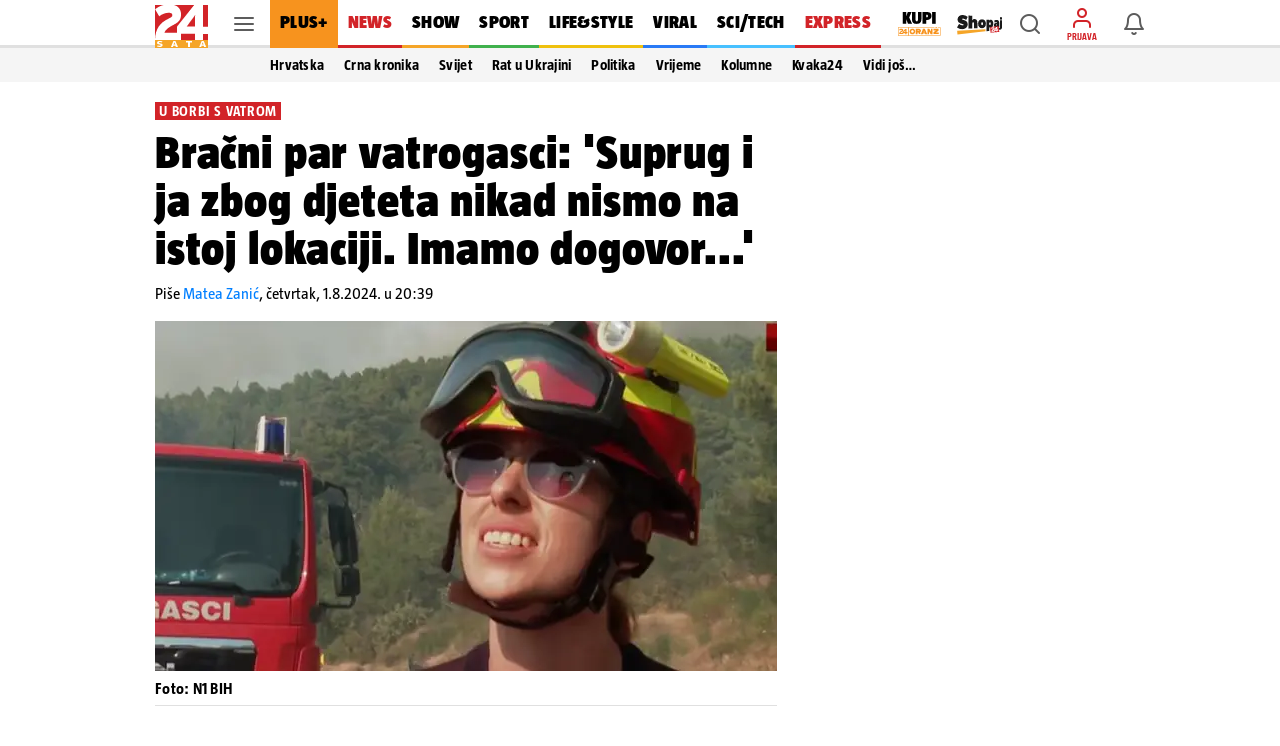

--- FILE ---
content_type: text/html
request_url: https://swcs.24sata.rocks//2026_hosted_creatives/01/Lesnina%20Widget/week01/index.html
body_size: 2065
content:
<!DOCTYPE html>
<html lang="hr">
  <head>
    <meta charset="UTF-8" />
    <meta name="viewport" content="width=device-width, initial-scale=1.0" />
    <title>Lesnina</title>
    <link rel="preconnect" href="https://fonts.googleapis.com" />
    <link rel="preconnect" href="https://fonts.gstatic.com" crossorigin />
    <link
      href="https://fonts.googleapis.com/css2?family=Montserrat:ital,wght@0,100..900;1,100..900&family=Roboto:ital,wght@0,100;0,300;0,400;0,500;0,700;0,900;1,100;1,300;1,400;1,500;1,700;1,900&display=swap"
      rel="stylesheet"
    />
    <link
      rel="stylesheet"
      href="https://cdn.jsdelivr.net/npm/swiper@11/swiper-bundle.min.css"
    />

    <link rel="stylesheet" href="style.css?v=02012025">
  </head>
  <body>
    <div class="widget">
      <div class="header">
        <div class="logohead"><img src="img/lesnina_logo.svg" alt="" class="logo" /> <p>XXXL prilika!</p></div>
        <div class="strelice">
            <div class="swiper-button-next">
                <img src="img/lijeva.svg" alt="">
            </div>
    <div class="swiper-button-prev">
        <img src="img/desna.svg" alt="">
    </div>
        </div>
      </div>
      <div class="widgetbody">
        <div class="swiper mySwiper">
          <div class="swiper-wrapper">

            <div class="swiper-slide">
            <a class="product" href="https://www.xxxlesnina.hr/p/ti-me-tv-fotelja-tekstil-crna-002694000301?utm_source=24sata-hr&utm_medium=dirbuy_display&utm_campaign=so-m016b&utm_content=xxxlesnina-hr_cv_display_widget&utm_term=tv+fotelja+parker" target="_blank">
              <img src="img/1_TV FOTELJA PARKER.jpg" alt="" class="productimg">
              <p class="prodman">30%</p>
              <p class="prodtitle">TV FOTELJA PARKER</p>
              <p class="prodtags"></p>
              <p class="prodoldprice">€ 269,00</p>
              <p class="prodprice">€ 189,00</p>
          </a>
        </div>

          <div class="swiper-slide">
              <a class="product" href="https://www.xxxlesnina.hr/p/hom-in-sjedeca-garnitura-tekstil-siva-001954000109?utm_source=24sata-hr&utm_medium=dirbuy_display&utm_campaign=so-m016b&utm_content=xxxlesnina-hr_cv_display_widget&utm_term=sjedeca+garnitura+fabio" target="_blank">
                  <img src="img/2_SJEDEĆA GARNITURA FABIO.jpg" alt="" class="productimg">
                  <p class="prodman">29%</p>
                  <p class="prodtitle">SJEDEĆA GARNITURA FABIO</p>
                  <p class="prodtags"></p>
                  <p class="prodoldprice">€ 1.399,00</p>
                  <p class="prodprice">€ 999,00</p>
              </a>
          </div>

        <div class="swiper-slide">
          <a class="product" href="https://www.xxxlesnina.hr/p/sjedeca-garnitura-tekstil-siva-00230701618Z?utm_source=24sata-hr&utm_medium=dirbuy_display&utm_campaign=so-m016b&utm_content=xxxlesnina-hr_cv_display_widget&utm_term=sjedeca+garnitura+imperia" target="_blank">
              <img src="img/3_SJEDEĆA GARNITURA IMPERIA.jpg" alt="" class="productimg">
              <p class="prodman">32%</p>
              <p class="prodtitle">SJEDEĆA GARNITURA IMPERIA</p>
              <p class="prodtags"></p>
              <p class="prodoldprice">€ 2.199,00</p>
              <p class="prodprice">€ 1.490,00</p>
          </a>
      </div>

          <div class="swiper-slide">
        <a class="product" href="https://www.xxxlesnina.hr/p/trosjed-na-razvlacenje-tekstil-tamno-plava-002300022601?utm_source=24sata-hr&utm_medium=dirbuy_display&utm_campaign=so-m016b&utm_content=xxxlesnina-hr_cv_display_widget&utm_term=trosjed+na+razvlacenje+italia" target="_blank">
            <img src="img/4_TROSJED NA RAZVLAČENJE ITALIA.jpg" alt="" class="productimg">
            <p class="prodman">22%</p>
            <p class="prodtitle">TROSJED NA RAZVLAČENJE ITALIA</p>
            <p class="prodtags"></p>
            <p class="prodoldprice">€ 899,00</p>
            <p class="prodprice">€ 699,00</p>
        </a>
      </div>

            <div class="swiper-slide">
             <a class="product" href="https://www.xxxlesnina.hr/p/ti-me-regal-za-dnevni-boravak-crna-hrast-artisan-000778006401?utm_source=24sata-hr&utm_medium=dirbuy_display&utm_campaign=so-m016b&utm_content=xxxlesnina-hr_cv_display_widget&utm_term=regal+za+dnevni+boravak+marcus+ii" target="_blank">
                <img src="img/5_REGAL ZA DNEVNI BORAVAK MARCUS II.jpg" alt="" class="productimg">
                <p class="prodman">33%</p>
                <p class="prodtitle">REGAL ZA DNEVNI BORAVAK MARCUS II</p>
                <p class="prodtags"></p>
                <p class="prodoldprice">€ 449,00</p>
                <p class="prodprice">€ 299,00</p>
              </a>
            </div>

        <div class="swiper-slide">
          <a class="product" href="https://www.xxxlesnina.hr/p/box-krevet-180-200-cm-siva-001464002602?utm_source=24sata-hr&utm_medium=dirbuy_display&utm_campaign=so-m016b&utm_content=xxxlesnina-hr_cv_display_widget&utm_term=box+krevet+helena+180x200+cm" target="_blank">
              <img src="img/6_BOX KREVET HELENA 180x200 cm.jpg" alt="" class="productimg">
              <p class="prodman">29%</p>
              <p class="prodtitle">BOX KREVET HELENA 180x200 cm</p>
              <p class="prodtags"></p>
              <p class="prodoldprice">€ 1.699,00</p>
              <p class="prodprice">€ 1.199,00</p>
          </a>
       </div>

        <div class="swiper-slide">
              <a class="product" href="https://www.xxxlesnina.hr/p/hom-in-ormar-za-odjecu-bijela-002522044409?utm_source=24sata-hr&utm_medium=dirbuy_display&utm_campaign=so-m016b&utm_content=xxxlesnina-hr_cv_display_widget&utm_term=ormar+za+odjecu+arnis" target="_blank">
                  <img src="img/7_ORMAR ZA ODJEĆU ARNIS.jpg" alt="" class="productimg">
                  <p class="prodman">20%</p>
                  <p class="prodtitle">ORMAR ZA ODJEĆU ARNIS</p>
                  <p class="prodtags"></p>
                  <p class="prodoldprice">€ 499,00</p>
                  <p class="prodprice">€ 399,00</p>
              </a>
          </div>
           
            <div class="swiper-slide">
              <a class="product" href="https://www.xxxlesnina.hr/s/?s=18840057&utm_source=24sata-hr&utm_medium=dirbuy_display&utm_campaign=so-m016b&utm_content=xxxlesnina-hr_cv_display_widget&utm_term=okretna+stolica+za+mlade+josh" target="_blank">
                  <img src="img/8_OKRETNA STOLICA ZA MLADE JOSH.jpg" alt="" class="productimg">
                  <p class="prodman">28%</p>
                  <p class="prodtitle">OKRETNA STOLICA ZA MLADE JOSH</p>
                  <p class="prodtags"></p>
                  <p class="prodoldprice">€ 69,90</p>
                  <p class="prodprice">€ 49,99</p>
              </a>
            </div>

            <div class="swiper-slide">
              <a class="product" href="https://www.xxxlesnina.hr/p/ti-me-stolica-siva-metal-tekstil-000055006602?utm_source=24sata-hr&utm_medium=dirbuy_display&utm_campaign=so-m016b&utm_content=xxxlesnina-hr_cv_display_widget&utm_term=stolica+monna" target="_blank">
                  <img src="img/9_STOLICA MONNA.jpg" alt="" class="productimg">
                  <p class="prodman">29%</p>
                  <p class="prodtitle">STOLICA MONNA</p>
                  <p class="prodtags"></p>
                  <p class="prodoldprice">€ 49,00</p>
                  <p class="prodprice">€ 35,00</p>
              </a>
          </div>

          <div class="swiper-slide">
            <a class="product" href="https://www.xxxlesnina.hr/p/carryhome-stolica-taupe-boje-kroma-metal-tekstil-002727026502?utm_source=24sata-hr&utm_medium=dirbuy_display&utm_campaign=so-m016b&utm_content=xxxlesnina-hr_cv_display_widget&utm_term=stolica+dominik" target="_blank">
                <img src="img/10_STOLICA DOMINIK.jpg" alt="" class="productimg">
                <p class="prodman">51%</p>
                <p class="prodtitle">STOLICA DOMINIK</p>
                <p class="prodtags"></p>
                <p class="prodoldprice">€ 99,00</p>
                <p class="prodprice">€ 49,00</p>
            </a>
        </div>

        <div class="swiper-slide">
            <a class="product" href="https://www.xxxlesnina.hr/p/carryhome-pisaci-stol-bijela-metal-drvni-materijal-000788004501?utm_source=24sata-hr&utm_medium=dirbuy_display&utm_campaign=so-m016b&utm_content=xxxlesnina-hr_cv_display_widget&utm_term=pisaci+stol+kento" target="_blank">
                <img src="img/11_PISAĆI STOL KENTO.jpg" alt="" class="productimg">
                <p class="prodman">40%</p>
                <p class="prodtitle">PISAĆI STOL KENTO</p>
                <p class="prodtags"></p>
                <p class="prodoldprice">€ 199,00</p>
                <p class="prodprice">€ 119,00</p>
            </a>
        </div>

        <div class="swiper-slide">
          <a class="product" href="https://www.xxxlesnina.hr/p/novel-stolica-okretna-crna-plastika-tekstil-000788000301?utm_source=24sata-hr&utm_medium=dirbuy_display&utm_campaign=so-m016b&utm_content=xxxlesnina-hr_cv_display_widget&utm_term=okretna+stolica+ryan" target="_blank">
              <img src="img/12_OKRETNA STOLICA RYAN.jpg" alt="" class="productimg">
              <p class="prodman">35%</p>
              <p class="prodtitle">OKRETNA STOLICA RYAN</p>
              <p class="prodtags"></p>
              <p class="prodoldprice">€ 199,00</p>
              <p class="prodprice">€ 129,00</p>
          </a>
      </div>

        </div>
      </div>
    </div>
    <script src="https://cdn.jsdelivr.net/npm/swiper@11/swiper-bundle.min.js"></script>

    <script src="app.js?v=02012025"></script>
  </body>
</html>


--- FILE ---
content_type: text/css
request_url: https://www.24sata.hr/static/style/thread_teaser.css?bust=bb1b3f85
body_size: 488
content:
.thread_teaser{position:relative;padding:0 16px 28px;background-color:#fff;margin:6px 0 16px}.is-gallery .thread_teaser{padding:0 0 28px}@media screen and (min-width:1024px){.is-gallery .thread_teaser{padding:0 16px 28px}}.thread_teaser__body{padding:16px 0 22px;background:#fff}.thread_teaser__body--has_border{position:relative}.thread_teaser__header{position:relative;z-index:2;margin:0 -16px;padding:14px 16px 11px;background:#f5f5f5;box-shadow:0 1px 0 0 rgba(0,0,0,0.16)}@media screen and (min-width:1680px){.thread_teaser__header{padding:15px 16px 14px}
}@media screen and (min-width:1024px){.has-subnav .section--article .thread_teaser__header.is-sticky{top:84px}.has-collapsed-navigation .section--article .thread_teaser__header.is-sticky{top:50px}}@media screen and (min-width:1680px){.has-subnav .section--article .thread_teaser__header.is-sticky{top:92px}.has-collapsed-navigation .section--article .thread_teaser__header.is-sticky{top:58px}}.thread_teaser__title{font:normal 400 100% "TazBlack",sans-serif;font-size:1.3125rem;line-height:1.375rem;color:#007fff;letter-spacing:.02375rem}
@media screen and (min-width:1680px){.thread_teaser__title{font-size:1.765rem;line-height:1.875rem;letter-spacing:.0325rem}}.thread_teaser__count{color:#000}.thread_teaser .btn__fake_input{display:block;box-sizing:border-box;width:100%;max-height:36px;margin-bottom:16px;padding:8px 13px;border:1px solid rgba(0,0,0,0.12);border-radius:2px;font:normal 400 100% "LabGrotesque",sans-serif;font-size:.875rem;line-height:1.25rem;text-align:left;color:rgba(0,0,0,0.38);letter-spacing:normal;background-color:rgba(0,0,0,0.06)}
@media screen and (min-width:1680px){.thread_teaser .btn__fake_input{padding:7px 13px;max-height:40px;font-size:1.08125rem;line-height:1.5rem}}

--- FILE ---
content_type: text/css
request_url: https://www.24sata.hr/static/style/inputs.css?bust=4abaae1c
body_size: 1651
content:
.input__row{position:relative;display:flex;flex-direction:column;padding:0 0 24px}.input__wrap{position:relative;font-size:0}.input__row.is-checkbox .input__wrap{position:relative;box-sizing:border-box;padding:3px 0 0 29px}.input__label{position:absolute;top:0;left:13px;z-index:2;height:56px;font:normal 400 100% "LabGrotesque",sans-serif;font-size:.875rem;line-height:3.5rem;color:rgba(0,0,0,0.38);text-transform:uppercase;pointer-events:none;transition:all .25s}.input__field:focus+.input__label,.input__field.is-active+.input__label{color:#007fff}
.input__field:focus+.input__label,.input__field.is-active+.input__label,.input__field.has-value+.input__label{top:12px;height:14px;font-size:.6875rem;line-height:.875rem}.input__field.has-error+.input__label{color:#ef5350 !important}.input__checkbox_label{font:normal 400 100% "LabGrotesque",sans-serif;font-size:.875rem;line-height:1.25rem;color:#000}.input__checkbox_label:hover{cursor:pointer}.input__checkbox_link{font:normal 400 100% "LabGrotesque",sans-serif;font-size:.875rem;line-height:1.25rem;color:#007fff}
.input__checkbox_link:hover{color:#007fff;text-decoration:underline}.input__field{position:relative;z-index:1;width:100%;height:56px;padding:19px 37px 0 13px;border:1px solid rgba(0,0,0,0.12);border-radius:2px;outline:0;box-shadow:none;font:normal 400 100% "LabGrotesqueBold",sans-serif;font-size:1rem;line-height:1.25rem;color:#000;background-color:rgba(0,0,0,0.06);transition:border-color .25s}.input__field[name*=password]{background-image:none !important}.input__field::-webkit-outer-spin-button,.input__field::-webkit-inner-spin-button{-webkit-appearance:none;margin:0}
.input__field[type=number]{-moz-appearance:textfield}.input__field ::-webkit-datetime-edit-year-field:not([aria-valuenow]),.input__field ::-webkit-datetime-edit-month-field:not([aria-valuenow]),.input__field ::-webkit-datetime-edit-day-field:not([aria-valuenow]){color:transparent}.input__field:focus::-webkit-datetime-edit{color:transparent !important}.input__field:-webkit-autofill,.input__field:-webkit-autofill:hover,.input__field:-webkit-autofill:focus,.input__field:-internal-autofill-selected{-webkit-box-shadow:none;font:normal 400 100% "LabGrotesqueBold",sans-serif;font-size:1rem;line-height:1.25rem;color:#000 !important;background-color:transparent !important;background-image:none !important;-webkit-text-fill-color:#000}
.input__field:focus{border-color:#007fff}.input__field.has-error{border:1px solid #ef5350}.input__field.is-fake{display:block;padding-top:27px}.input__fake_checkbox{position:absolute;top:0;left:-3px;width:24px;height:24px;background:url("/static/img/checkbox/checkbox-unchecked.svg")}.input__checkbox:checked+.input__wrap .input__fake_checkbox{background:url("/static/img/checkbox/checkbox-checked.svg")}.input__icons{position:absolute;top:0;right:0;z-index:2;display:flex;align-items:center;justify-content:flex-start;width:36px;height:56px}.input__icons span{width:24px;height:24px}
.input__icons .icon{font-size:1.5rem}.input__error{position:absolute;bottom:8px;left:0;display:none;overflow:hidden;width:100%;height:16px;padding:0 14px;font:normal 400 100% "LabGrotesque",sans-serif;font-size:.6875rem;line-height:1rem;color:#ef5350}.input__error:not(:empty){display:block}.input__row.is-checkbox .input__error{padding:0 13px 0 28px}.textarea__wrap{position:relative;padding:27px 0 10px 0;border:1px solid rgba(0,0,0,0.12);border-radius:2px;font-size:0;background-color:rgba(0,0,0,0.06)}
.textarea__wrap.hover{border-color:#007fff}.textarea__wrap.has-error{border:1px solid #ef5350}.textarea__label{position:absolute;top:0;left:13px;z-index:2;height:56px;font:normal 400 100% "LabGrotesque",sans-serif;font-size:.875rem;line-height:3.5rem;color:rgba(0,0,0,0.38);text-transform:uppercase;pointer-events:none;transition:all .25s}.textarea__field:focus ~ .textarea__label{color:#007fff}.textarea__field:focus ~ .textarea__label,.textarea__field.has-value ~ .textarea__label{top:12px;height:14px;font-size:.6875rem;line-height:.875rem}
.textarea__field.has-error+.textarea__label{color:#ef5350 !important}.textarea__field{position:relative;z-index:1;width:100%;min-height:157px;padding:0 13px;border:0;outline:0;box-shadow:none;font:normal 400 100% "LabGrotesqueBold",sans-serif;font-size:1rem;line-height:1.25rem;color:#000;background-color:transparent;resize:vertical;transition:border-color .25s}@media screen and (min-width:1024px){.textarea__field{padding:0 16px 0 13px}}.textarea__field:-webkit-autofill,.textarea__field:-webkit-autofill:hover,.textarea__field:-webkit-autofill:focus,.textarea__field:-internal-autofill-selected{-webkit-box-shadow:none;font:normal 400 100% "LabGrotesqueBold",sans-serif;font-size:1rem;line-height:1.25rem;color:#000 !important;background-color:transparent !important;background-image:none !important;-webkit-text-fill-color:#000}
.textarea__field.is-fake{display:block;padding-top:27px}.textarea__error{position:absolute;bottom:8px;left:0;display:none;overflow:hidden;width:100%;height:16px;padding:0 13px;font:normal 400 100% "LabGrotesque",sans-serif;font-size:.6875rem;line-height:1rem;color:#ef5350}.textarea__error:not(:empty){display:block}.file__wrap{position:relative;font-size:0}.file__label{position:relative;z-index:1;display:block;width:100%;height:40px;border-radius:3px;box-shadow:0 0 0 0 rgba(0,127,255,0.34),0 0 0 0 rgba(0,127,255,0.21),0 0 0 2px #007fff inset;font:normal 400 100% "LabGrotesqueBold",sans-serif;font-size:.875rem;line-height:2.5rem;text-align:center;color:#007fff;background-color:#edf5ff;user-select:none;transition:all .25s}
.file__label.zoom{z-index:3}@media screen and (min-width:1024px){.input__field:hover+.file__label{box-shadow:0 1px 2px 0 rgba(0,127,255,0.34),0 1px 3px 1px rgba(0,127,255,0.21),0 0 0 2px #007fff inset}}.input__field:focus+.file__label{color:#007fff}.input__field:focus+.file__label,.input__field.has-value+.file__label{top:12px;height:14px;font-size:.6875rem;line-height:.875rem}.input__field.has-error+.file__label{color:#ef5350 !important}.file__field{position:absolute;top:0;left:0;z-index:2;opacity:0;width:100%;height:40px;padding:0;outline:0;box-shadow:none;font:normal 400 100% "LabGrotesqueBold",sans-serif;font-size:1rem;line-height:1.25rem;color:#000;transition:border-color .25s;cursor:pointer}
.file__field:focus{border-color:#007fff}.file__field.has-error{border:1px solid #ef5350}.file__field_wrap{padding-bottom:24px}.file__preview_wrapper{display:flex;flex-direction:row;flex-wrap:wrap;justify-content:flex-start;align-content:flex-start;align-items:center;margin:16px -8px -8px}.file__preview_item{position:relative;display:flex;width:72px;height:72px;margin:8px;background:#000;order:0;flex:0 1 auto;align-self:auto}.file__preview_item.is-video{font-size:1.375rem}.file__preview_item.is-video::before{position:absolute;top:50%;left:50%;z-index:2;margin:-12px 0 0 -11px;color:#fff}
.file__preview_item.is-video::after{content:"";position:absolute;top:50%;left:50%;display:block;width:20px;height:20px;border-radius:50%;box-shadow:0 0 0 1px #fff;background-color:#000;transform:translate(-50%,-50%)}.file__preview_item img,.file__preview_item video{align-items:center}.file__preview_image_wrapper{object-fit:cover;overflow:hidden;align-items:center;display:flex;width:100%;height:100%}.file__preview_image_wrapper img{margin:0 auto}.file__preview_item_remove{position:absolute;top:-7px;right:-7px;margin:0;padding:0;border:0;background:0}
.file__preview_item_remove .icon{width:22px;height:22px;border-radius:50%;font-size:1.5rem;background-color:#fff}input[type=date]{-webkit-appearance:none}input[type=date]::-webkit-inner-spin-button,input[type=date]::-webkit-clear-button,input[type=date]::-webkit-calendar-picker-indicator{-webkit-appearance:none;display:none}

--- FILE ---
content_type: text/javascript; charset=utf-8
request_url: https://adxbid.info/24sata_hr.js
body_size: 8156
content:
const a0_0x561798=a0_0x8bad;(function(_0x584dd,_0xb1b934){const _0x1dd975=a0_0x8bad,_0xc2e5f4=_0x584dd();while(!![]){try{const _0x595fb0=parseInt(_0x1dd975(0x1f7))/0x1*(parseInt(_0x1dd975(0x1ec))/0x2)+-parseInt(_0x1dd975(0x219))/0x3+parseInt(_0x1dd975(0x1fc))/0x4*(-parseInt(_0x1dd975(0x220))/0x5)+-parseInt(_0x1dd975(0x1e5))/0x6+-parseInt(_0x1dd975(0x208))/0x7+parseInt(_0x1dd975(0x22b))/0x8*(parseInt(_0x1dd975(0x1ca))/0x9)+parseInt(_0x1dd975(0x205))/0xa*(parseInt(_0x1dd975(0x1fb))/0xb);if(_0x595fb0===_0xb1b934)break;else _0xc2e5f4['push'](_0xc2e5f4['shift']());}catch(_0x53d415){_0xc2e5f4['push'](_0xc2e5f4['shift']());}}}(a0_0x457e,0x75587));var reqCountry=reqCountry||'XX';function pbjsGetTimezoneGeo(){const _0x491a8b=a0_0x8bad;let _0x28f5ff=Intl[_0x491a8b(0x1eb)]()[_0x491a8b(0x1fd)]()[_0x491a8b(0x1f8)];return''!==_0x28f5ff&&_0x28f5ff?{'Africa/Abidjan':{'u':0x0,'c':['CI','BF','GH','GM','GN','ML','MR','SH','SL','SN','TG']},'Africa/Accra':{'a':_0x491a8b(0x213),'c':['GH'],'r':0x1},'Africa/Addis_Ababa':{'a':_0x491a8b(0x216),'c':['ET'],'r':0x1},'Africa/Algiers':{'u':0x3c,'c':['DZ']},'Africa/Asmara':{'a':_0x491a8b(0x216),'c':['ER'],'r':0x1},'Africa/Asmera':{'a':'Africa/Nairobi','c':['ER'],'r':0x1},'Africa/Bamako':{'a':_0x491a8b(0x213),'c':['ML'],'r':0x1},'Africa/Bangui':{'a':_0x491a8b(0x1e0),'c':['CF'],'r':0x1},'Africa/Banjul':{'a':'Africa/Abidjan','c':['GM'],'r':0x1},'Africa/Bissau':{'u':0x0,'c':['GW']},'Africa/Blantyre':{'a':'Africa/Maputo','c':['MW'],'r':0x1},'Africa/Brazzaville':{'a':'Africa/Lagos','c':['CG'],'r':0x1},'Africa/Bujumbura':{'a':_0x491a8b(0x20c),'c':['BI'],'r':0x1},'Africa/Cairo':{'u':0x78,'c':['EG']},'Africa/Casablanca':{'u':0x3c,'d':0x0,'c':['MA']},'Africa/Ceuta':{'u':0x3c,'d':0x78,'c':['ES']},'Africa/Conakry':{'a':_0x491a8b(0x213),'c':['GN'],'r':0x1},'Africa/Dakar':{'a':_0x491a8b(0x213),'c':['SN'],'r':0x1},'Africa/Dar_es_Salaam':{'a':_0x491a8b(0x216),'c':['TZ'],'r':0x1},'Africa/Djibouti':{'a':_0x491a8b(0x216),'c':['DJ'],'r':0x1},'Africa/Douala':{'a':'Africa/Lagos','c':['CM'],'r':0x1},'Africa/El_Aaiun':{'u':0x3c,'d':0x0,'c':['EH']},'Africa/Freetown':{'a':_0x491a8b(0x213),'c':['SL'],'r':0x1},'Africa/Gaborone':{'a':_0x491a8b(0x20c),'c':['BW'],'r':0x1},'Africa/Harare':{'a':_0x491a8b(0x20c),'c':['ZW'],'r':0x1},'Africa/Johannesburg':{'u':0x78,'c':['ZA','LS','SZ']},'Africa/Juba':{'u':0x78,'c':['SS']},'Africa/Kampala':{'a':_0x491a8b(0x216),'c':['UG'],'r':0x1},'Africa/Khartoum':{'u':0x78,'c':['SD']},'Africa/Kigali':{'a':_0x491a8b(0x20c),'c':['RW'],'r':0x1},'Africa/Kinshasa':{'a':'Africa/Lagos','c':['CD'],'r':0x1},'Africa/Lagos':{'u':0x3c,'c':['NG','AO','BJ','CD','CF','CG','CM','GA','GQ','NE']},'Africa/Libreville':{'a':'Africa/Lagos','c':['GA'],'r':0x1},'Africa/Lome':{'a':_0x491a8b(0x213),'c':['TG'],'r':0x1},'Africa/Luanda':{'a':_0x491a8b(0x1e0),'c':['AO'],'r':0x1},'Africa/Lubumbashi':{'a':_0x491a8b(0x20c),'c':['CD'],'r':0x1},'Africa/Lusaka':{'a':_0x491a8b(0x20c),'c':['ZM'],'r':0x1},'Africa/Malabo':{'a':'Africa/Lagos','c':['GQ'],'r':0x1},'Africa/Maputo':{'u':0x78,'c':['MZ','BI','BW','CD','MW','RW','ZM','ZW']},'Africa/Maseru':{'a':'Africa/Johannesburg','c':['LS'],'r':0x1},'Africa/Mbabane':{'a':'Africa/Johannesburg','c':['SZ'],'r':0x1},'Africa/Mogadishu':{'a':_0x491a8b(0x216),'c':['SO'],'r':0x1},'Africa/Monrovia':{'u':0x0,'c':['LR']},'Africa/Nairobi':{'u':0xb4,'c':['KE','DJ','ER','ET','KM','MG','SO','TZ','UG','YT']},'Africa/Ndjamena':{'u':0x3c,'c':['TD']},'Africa/Niamey':{'a':'Africa/Lagos','c':['NE'],'r':0x1},'Africa/Nouakchott':{'a':_0x491a8b(0x213),'c':['MR'],'r':0x1},'Africa/Ouagadougou':{'a':_0x491a8b(0x213),'c':['BF'],'r':0x1},'Africa/Porto-Novo':{'a':_0x491a8b(0x1e0),'c':['BJ'],'r':0x1},'Africa/Sao_Tome':{'u':0x0,'c':['ST']},'Africa/Timbuktu':{'a':'Africa/Abidjan','c':['ML'],'r':0x1},'Africa/Tripoli':{'u':0x78,'c':['LY']},'Africa/Tunis':{'u':0x3c,'c':['TN']},'Africa/Windhoek':{'u':0x78,'c':['NA']},'America/Adak':{'u':-0x258,'d':-0x21c,'c':['US']},'America/Anchorage':{'u':-0x21c,'d':-0x1e0,'c':['US']},'America/Anguilla':{'a':_0x491a8b(0x1f1),'c':['AI'],'r':0x1},'America/Antigua':{'a':'America/Puerto_Rico','c':['AG'],'r':0x1},'America/Araguaina':{'u':-0xb4,'c':['BR']},'America/Argentina/Buenos_Aires':{'u':-0xb4,'c':['AR']},'America/Argentina/Catamarca':{'u':-0xb4,'c':['AR']},'America/Argentina/ComodRivadavia':{'a':_0x491a8b(0x22d),'r':0x1},'America/Argentina/Cordoba':{'u':-0xb4,'c':['AR']},'America/Argentina/Jujuy':{'u':-0xb4,'c':['AR']},'America/Argentina/La_Rioja':{'u':-0xb4,'c':['AR']},'America/Argentina/Mendoza':{'u':-0xb4,'c':['AR']},'America/Argentina/Rio_Gallegos':{'u':-0xb4,'c':['AR']},'America/Argentina/Salta':{'u':-0xb4,'c':['AR']},'America/Argentina/San_Juan':{'u':-0xb4,'c':['AR']},'America/Argentina/San_Luis':{'u':-0xb4,'c':['AR']},'America/Argentina/Tucuman':{'u':-0xb4,'c':['AR']},'America/Argentina/Ushuaia':{'u':-0xb4,'c':['AR']},'America/Aruba':{'a':_0x491a8b(0x1f1),'c':['AW'],'r':0x1},'America/Asuncion':{'u':-0xf0,'d':-0xb4,'c':['PY']},'America/Atikokan':{'a':_0x491a8b(0x1ee),'c':['CA'],'r':0x1},'America/Atka':{'a':_0x491a8b(0x1e9),'r':0x1},'America/Bahia':{'u':-0xb4,'c':['BR']},'America/Bahia_Banderas':{'u':-0x168,'d':-0x12c,'c':['MX']},'America/Barbados':{'u':-0xf0,'c':['BB']},'America/Belem':{'u':-0xb4,'c':['BR']},'America/Belize':{'u':-0x168,'c':['BZ']},'America/Blanc-Sablon':{'a':_0x491a8b(0x1f1),'c':['CA'],'r':0x1},'America/Boa_Vista':{'u':-0xf0,'c':['BR']},'America/Bogota':{'u':-0x12c,'c':['CO']},'America/Boise':{'u':-0x1a4,'d':-0x168,'c':['US']},'America/Buenos_Aires':{'a':_0x491a8b(0x230),'r':0x1},'America/Cambridge_Bay':{'u':-0x1a4,'d':-0x168,'c':['CA']},'America/Campo_Grande':{'u':-0xf0,'c':['BR']},'America/Cancun':{'u':-0x12c,'c':['MX']},'America/Caracas':{'u':-0xf0,'c':['VE']},'America/Catamarca':{'a':_0x491a8b(0x22d),'r':0x1},'America/Cayenne':{'u':-0xb4,'c':['GF']},'America/Cayman':{'a':'America/Panama','c':['KY'],'r':0x1},'America/Chicago':{'u':-0x168,'d':-0x12c,'c':['US']},'America/Chihuahua':{'u':-0x1a4,'d':-0x168,'c':['MX']},'America/Coral_Harbour':{'a':_0x491a8b(0x1ee),'c':['CA'],'r':0x1},'America/Cordoba':{'a':_0x491a8b(0x21e),'r':0x1},'America/Costa_Rica':{'u':-0x168,'c':['CR']},'America/Creston':{'a':_0x491a8b(0x1f2),'c':['CA'],'r':0x1},'America/Cuiaba':{'u':-0xf0,'c':['BR']},'America/Curacao':{'a':_0x491a8b(0x1f1),'c':['CW'],'r':0x1},'America/Danmarkshavn':{'u':0x0,'c':['GL']},'America/Dawson':{'u':-0x1a4,'c':['CA']},'America/Dawson_Creek':{'u':-0x1a4,'c':['CA']},'America/Denver':{'u':-0x1a4,'d':-0x168,'c':['US']},'America/Detroit':{'u':-0x12c,'d':-0xf0,'c':['US']},'America/Dominica':{'a':_0x491a8b(0x1f1),'c':['DM'],'r':0x1},'America/Edmonton':{'u':-0x1a4,'d':-0x168,'c':['CA']},'America/Eirunepe':{'u':-0x12c,'c':['BR']},'America/El_Salvador':{'u':-0x168,'c':['SV']},'America/Ensenada':{'a':'America/Tijuana','r':0x1},'America/Fort_Nelson':{'u':-0x1a4,'c':['CA']},'America/Fort_Wayne':{'a':_0x491a8b(0x228),'r':0x1},'America/Fortaleza':{'u':-0xb4,'c':['BR']},'America/Glace_Bay':{'u':-0xf0,'d':-0xb4,'c':['CA']},'America/Godthab':{'a':'America/Nuuk','r':0x1},'America/Goose_Bay':{'u':-0xf0,'d':-0xb4,'c':['CA']},'America/Grand_Turk':{'u':-0x12c,'d':-0xf0,'c':['TC']},'America/Grenada':{'a':_0x491a8b(0x1f1),'c':['GD'],'r':0x1},'America/Guadeloupe':{'a':_0x491a8b(0x1f1),'c':['GP'],'r':0x1},'America/Guatemala':{'u':-0x168,'c':['GT']},'America/Guayaquil':{'u':-0x12c,'c':['EC']},'America/Guyana':{'u':-0xf0,'c':['GY']},'America/Halifax':{'u':-0xf0,'d':-0xb4,'c':['CA']},'America/Havana':{'u':-0x12c,'d':-0xf0,'c':['CU']},'America/Hermosillo':{'u':-0x1a4,'c':['MX']},'America/Indiana/Indianapolis':{'u':-0x12c,'d':-0xf0,'c':['US']},'America/Indiana/Knox':{'u':-0x168,'d':-0x12c,'c':['US']},'America/Indiana/Marengo':{'u':-0x12c,'d':-0xf0,'c':['US']},'America/Indiana/Petersburg':{'u':-0x12c,'d':-0xf0,'c':['US']},'America/Indiana/Tell_City':{'u':-0x168,'d':-0x12c,'c':['US']},'America/Indiana/Vevay':{'u':-0x12c,'d':-0xf0,'c':['US']},'America/Indiana/Vincennes':{'u':-0x12c,'d':-0xf0,'c':['US']},'America/Indiana/Winamac':{'u':-0x12c,'d':-0xf0,'c':['US']},'America/Indianapolis':{'a':'America/Indiana/Indianapolis','r':0x1},'America/Inuvik':{'u':-0x1a4,'d':-0x168,'c':['CA']},'America/Iqaluit':{'u':-0x12c,'d':-0xf0,'c':['CA']},'America/Jamaica':{'u':-0x12c,'c':['JM']},'America/Jujuy':{'a':'America/Argentina/Jujuy','r':0x1},'America/Juneau':{'u':-0x21c,'d':-0x1e0,'c':['US']},'America/Kentucky/Louisville':{'u':-0x12c,'d':-0xf0,'c':['US']},'America/Kentucky/Monticello':{'u':-0x12c,'d':-0xf0,'c':['US']},'America/Knox_IN':{'a':_0x491a8b(0x210),'r':0x1},'America/Kralendijk':{'a':_0x491a8b(0x1f1),'c':['BQ'],'r':0x1},'America/La_Paz':{'u':-0xf0,'c':['BO']},'America/Lima':{'u':-0x12c,'c':['PE']},'America/Los_Angeles':{'u':-0x1e0,'d':-0x1a4,'c':['US']},'America/Louisville':{'a':_0x491a8b(0x1cd),'r':0x1},'America/Lower_Princes':{'a':'America/Puerto_Rico','c':['SX'],'r':0x1},'America/Maceio':{'u':-0xb4,'c':['BR']},'America/Managua':{'u':-0x168,'c':['NI']},'America/Manaus':{'u':-0xf0,'c':['BR']},'America/Marigot':{'a':_0x491a8b(0x1f1),'c':['MF'],'r':0x1},'America/Martinique':{'u':-0xf0,'c':['MQ']},'America/Matamoros':{'u':-0x168,'d':-0x12c,'c':['MX']},'America/Mazatlan':{'u':-0x1a4,'d':-0x168,'c':['MX']},'America/Mendoza':{'a':_0x491a8b(0x204),'r':0x1},'America/Menominee':{'u':-0x168,'d':-0x12c,'c':['US']},'America/Merida':{'u':-0x168,'d':-0x12c,'c':['MX']},'America/Metlakatla':{'u':-0x21c,'d':-0x1e0,'c':['US']},'America/Mexico_City':{'u':-0x168,'d':-0x12c,'c':['MX']},'America/Miquelon':{'u':-0xb4,'d':-0x78,'c':['PM']},'America/Moncton':{'u':-0xf0,'d':-0xb4,'c':['CA']},'America/Monterrey':{'u':-0x168,'d':-0x12c,'c':['MX']},'America/Montevideo':{'u':-0xb4,'c':['UY']},'America/Montreal':{'a':_0x491a8b(0x20a),'c':['CA'],'r':0x1},'America/Montserrat':{'a':_0x491a8b(0x1f1),'c':['MS'],'r':0x1},'America/Nassau':{'a':_0x491a8b(0x20a),'c':['BS'],'r':0x1},'America/New_York':{'u':-0x12c,'d':-0xf0,'c':['US']},'America/Nipigon':{'u':-0x12c,'d':-0xf0,'c':['CA']},'America/Nome':{'u':-0x21c,'d':-0x1e0,'c':['US']},'America/Noronha':{'u':-0x78,'c':['BR']},'America/North_Dakota/Beulah':{'u':-0x168,'d':-0x12c,'c':['US']},'America/North_Dakota/Center':{'u':-0x168,'d':-0x12c,'c':['US']},'America/North_Dakota/New_Salem':{'u':-0x168,'d':-0x12c,'c':['US']},'America/Nuuk':{'u':-0xb4,'d':-0x78,'c':['GL']},'America/Ojinaga':{'u':-0x1a4,'d':-0x168,'c':['MX']},'America/Panama':{'u':-0x12c,'c':['PA','CA','KY']},'America/Pangnirtung':{'u':-0x12c,'d':-0xf0,'c':['CA']},'America/Paramaribo':{'u':-0xb4,'c':['SR']},'America/Phoenix':{'u':-0x1a4,'c':['US','CA']},'America/Port-au-Prince':{'u':-0x12c,'d':-0xf0,'c':['HT']},'America/Port_of_Spain':{'a':_0x491a8b(0x1f1),'c':['TT'],'r':0x1},'America/Porto_Acre':{'a':_0x491a8b(0x1ff),'r':0x1},'America/Porto_Velho':{'u':-0xf0,'c':['BR']},'America/Puerto_Rico':{'u':-0xf0,'c':['PR','AG','CA','AI','AW','BL','BQ','CW','DM','GD','GP','KN','LC','MF','MS','SX','TT','VC','VG','VI']},'America/Punta_Arenas':{'u':-0xb4,'c':['CL']},'America/Rainy_River':{'u':-0x168,'d':-0x12c,'c':['CA']},'America/Rankin_Inlet':{'u':-0x168,'d':-0x12c,'c':['CA']},'America/Recife':{'u':-0xb4,'c':['BR']},'America/Regina':{'u':-0x168,'c':['CA']},'America/Resolute':{'u':-0x168,'d':-0x12c,'c':['CA']},'America/Rio_Branco':{'u':-0x12c,'c':['BR']},'America/Rosario':{'a':'America/Argentina/Cordoba','r':0x1},'America/Santa_Isabel':{'a':_0x491a8b(0x1cc),'r':0x1},'America/Santarem':{'u':-0xb4,'c':['BR']},'America/Santiago':{'u':-0xf0,'d':-0xb4,'c':['CL']},'America/Santo_Domingo':{'u':-0xf0,'c':['DO']},'America/Sao_Paulo':{'u':-0xb4,'c':['BR']},'America/Scoresbysund':{'u':-0x3c,'d':0x0,'c':['GL']},'America/Shiprock':{'a':_0x491a8b(0x1f9),'r':0x1},'America/Sitka':{'u':-0x21c,'d':-0x1e0,'c':['US']},'America/St_Barthelemy':{'a':'America/Puerto_Rico','c':['BL'],'r':0x1},'America/St_Johns':{'u':-0x96,'d':-0x5a,'c':['CA']},'America/St_Kitts':{'a':'America/Puerto_Rico','c':['KN'],'r':0x1},'America/St_Lucia':{'a':_0x491a8b(0x1f1),'c':['LC'],'r':0x1},'America/St_Thomas':{'a':'America/Puerto_Rico','c':['VI'],'r':0x1},'America/St_Vincent':{'a':'America/Puerto_Rico','c':['VC'],'r':0x1},'America/Swift_Current':{'u':-0x168,'c':['CA']},'America/Tegucigalpa':{'u':-0x168,'c':['HN']},'America/Thule':{'u':-0xf0,'d':-0xb4,'c':['GL']},'America/Thunder_Bay':{'u':-0x12c,'d':-0xf0,'c':['CA']},'America/Tijuana':{'u':-0x1e0,'d':-0x1a4,'c':['MX']},'America/Toronto':{'u':-0x12c,'d':-0xf0,'c':['CA','BS']},'America/Tortola':{'a':_0x491a8b(0x1f1),'c':['VG'],'r':0x1},'America/Vancouver':{'u':-0x1e0,'d':-0x1a4,'c':['CA']},'America/Virgin':{'a':_0x491a8b(0x1f1),'c':['VI'],'r':0x1},'America/Whitehorse':{'u':-0x1a4,'c':['CA']},'America/Winnipeg':{'u':-0x168,'d':-0x12c,'c':['CA']},'America/Yakutat':{'u':-0x21c,'d':-0x1e0,'c':['US']},'America/Yellowknife':{'u':-0x1a4,'d':-0x168,'c':['CA']},'Antarctica/Casey':{'u':0x294,'c':['AQ']},'Antarctica/Davis':{'u':0x1a4,'c':['AQ']},'Antarctica/DumontDUrville':{'a':_0x491a8b(0x1ed),'c':['AQ'],'r':0x1},'Antarctica/Macquarie':{'u':0x258,'d':0x294,'c':['AU']},'Antarctica/Mawson':{'u':0x12c,'c':['AQ']},'Antarctica/McMurdo':{'a':_0x491a8b(0x1cf),'c':['AQ'],'r':0x1},'Antarctica/Palmer':{'u':-0xb4,'c':['AQ']},'Antarctica/Rothera':{'u':-0xb4,'c':['AQ']},'Antarctica/South_Pole':{'a':_0x491a8b(0x1cf),'c':['AQ'],'r':0x1},'Antarctica/Syowa':{'a':_0x491a8b(0x1da),'c':['AQ'],'r':0x1},'Antarctica/Troll':{'u':0x0,'d':0x78,'c':['AQ']},'Antarctica/Vostok':{'u':0x168,'c':['AQ']},'Arctic/Longyearbyen':{'a':_0x491a8b(0x223),'c':['SJ'],'r':0x1},'Asia/Aden':{'a':_0x491a8b(0x1da),'c':['YE'],'r':0x1},'Asia/Almaty':{'u':0x168,'c':['KZ']},'Asia/Amman':{'u':0x78,'d':0xb4,'c':['JO']},'Asia/Anadyr':{'u':0x2d0,'c':['RU']},'Asia/Aqtau':{'u':0x12c,'c':['KZ']},'Asia/Aqtobe':{'u':0x12c,'c':['KZ']},'Asia/Ashgabat':{'u':0x12c,'c':['TM']},'Asia/Ashkhabad':{'a':_0x491a8b(0x1d7),'r':0x1},'Asia/Atyrau':{'u':0x12c,'c':['KZ']},'Asia/Baghdad':{'u':0xb4,'c':['IQ']},'Asia/Bahrain':{'a':_0x491a8b(0x221),'c':['BH'],'r':0x1},'Asia/Baku':{'u':0xf0,'c':['AZ']},'Asia/Bangkok':{'u':0x1a4,'c':['TH','KH','LA','VN']},'Asia/Barnaul':{'u':0x1a4,'c':['RU']},'Asia/Beirut':{'u':0x78,'d':0xb4,'c':['LB']},'Asia/Bishkek':{'u':0x168,'c':['KG']},'Asia/Brunei':{'u':0x1e0,'c':['BN']},'Asia/Calcutta':{'a':_0x491a8b(0x1dc),'r':0x1},'Asia/Chita':{'u':0x21c,'c':['RU']},'Asia/Choibalsan':{'u':0x1e0,'c':['MN']},'Asia/Chongqing':{'a':_0x491a8b(0x1d3),'r':0x1},'Asia/Chungking':{'a':_0x491a8b(0x1d3),'r':0x1},'Asia/Colombo':{'u':0x14a,'c':['LK']},'Asia/Dacca':{'a':_0x491a8b(0x22e),'r':0x1},'Asia/Damascus':{'u':0x78,'d':0xb4,'c':['SY']},'Asia/Dhaka':{'u':0x168,'c':['BD']},'Asia/Dili':{'u':0x21c,'c':['TL']},'Asia/Dubai':{'u':0xf0,'c':['AE','OM']},'Asia/Dushanbe':{'u':0x12c,'c':['TJ']},'Asia/Famagusta':{'u':0x78,'d':0xb4,'c':['CY']},'Asia/Gaza':{'u':0x78,'d':0xb4,'c':['PS']},'Asia/Harbin':{'a':_0x491a8b(0x1d3),'r':0x1},'Asia/Hebron':{'u':0x78,'d':0xb4,'c':['PS']},'Asia/Ho_Chi_Minh':{'u':0x1a4,'c':['VN']},'Asia/Hong_Kong':{'u':0x1e0,'c':['HK']},'Asia/Hovd':{'u':0x1a4,'c':['MN']},'Asia/Irkutsk':{'u':0x1e0,'c':['RU']},'Asia/Istanbul':{'a':_0x491a8b(0x1fa),'r':0x1},'Asia/Jakarta':{'u':0x1a4,'c':['ID']},'Asia/Jayapura':{'u':0x21c,'c':['ID']},'Asia/Jerusalem':{'u':0x78,'d':0xb4,'c':['IL']},'Asia/Kabul':{'u':0x10e,'c':['AF']},'Asia/Kamchatka':{'u':0x2d0,'c':['RU']},'Asia/Karachi':{'u':0x12c,'c':['PK']},'Asia/Kashgar':{'a':_0x491a8b(0x207),'r':0x1},'Asia/Kathmandu':{'u':0x159,'c':['NP']},'Asia/Katmandu':{'a':_0x491a8b(0x1e8),'r':0x1},'Asia/Khandyga':{'u':0x21c,'c':['RU']},'Asia/Kolkata':{'u':0x14a,'c':['IN']},'Asia/Krasnoyarsk':{'u':0x1a4,'c':['RU']},'Asia/Kuala_Lumpur':{'u':0x1e0,'c':['MY']},'Asia/Kuching':{'u':0x1e0,'c':['MY']},'Asia/Kuwait':{'a':'Asia/Riyadh','c':['KW'],'r':0x1},'Asia/Macao':{'a':_0x491a8b(0x1d2),'r':0x1},'Asia/Macau':{'u':0x1e0,'c':['MO']},'Asia/Magadan':{'u':0x294,'c':['RU']},'Asia/Makassar':{'u':0x1e0,'c':['ID']},'Asia/Manila':{'u':0x1e0,'c':['PH']},'Asia/Muscat':{'a':_0x491a8b(0x1d1),'c':['OM'],'r':0x1},'Asia/Nicosia':{'u':0x78,'d':0xb4,'c':['CY']},'Asia/Novokuznetsk':{'u':0x1a4,'c':['RU']},'Asia/Novosibirsk':{'u':0x1a4,'c':['RU']},'Asia/Omsk':{'u':0x168,'c':['RU']},'Asia/Oral':{'u':0x12c,'c':['KZ']},'Asia/Phnom_Penh':{'a':'Asia/Bangkok','c':['KH'],'r':0x1},'Asia/Pontianak':{'u':0x1a4,'c':['ID']},'Asia/Pyongyang':{'u':0x21c,'c':['KP']},'Asia/Qatar':{'u':0xb4,'c':['QA','BH']},'Asia/Qostanay':{'u':0x168,'c':['KZ']},'Asia/Qyzylorda':{'u':0x12c,'c':['KZ']},'Asia/Rangoon':{'a':_0x491a8b(0x231),'r':0x1},'Asia/Riyadh':{'u':0xb4,'c':['SA','AQ','KW','YE']},'Asia/Saigon':{'a':_0x491a8b(0x1f3),'r':0x1},'Asia/Sakhalin':{'u':0x294,'c':['RU']},'Asia/Samarkand':{'u':0x12c,'c':['UZ']},'Asia/Seoul':{'u':0x21c,'c':['KR']},'Asia/Shanghai':{'u':0x1e0,'c':['CN']},'Asia/Singapore':{'u':0x1e0,'c':['SG','MY']},'Asia/Srednekolymsk':{'u':0x294,'c':['RU']},'Asia/Taipei':{'u':0x1e0,'c':['TW']},'Asia/Tashkent':{'u':0x12c,'c':['UZ']},'Asia/Tbilisi':{'u':0xf0,'c':['GE']},'Asia/Tehran':{'u':0xd2,'d':0x10e,'c':['IR']},'Asia/Tel_Aviv':{'a':_0x491a8b(0x20d),'r':0x1},'Asia/Thimbu':{'a':_0x491a8b(0x225),'r':0x1},'Asia/Thimphu':{'u':0x168,'c':['BT']},'Asia/Tokyo':{'u':0x21c,'c':['JP']},'Asia/Tomsk':{'u':0x1a4,'c':['RU']},'Asia/Ujung_Pandang':{'a':_0x491a8b(0x1d6),'r':0x1},'Asia/Ulaanbaatar':{'u':0x1e0,'c':['MN']},'Asia/Ulan_Bator':{'a':_0x491a8b(0x1f4),'r':0x1},'Asia/Urumqi':{'u':0x168,'c':['CN']},'Asia/Ust-Nera':{'u':0x258,'c':['RU']},'Asia/Vientiane':{'a':_0x491a8b(0x1de),'c':['LA'],'r':0x1},'Asia/Vladivostok':{'u':0x258,'c':['RU']},'Asia/Yakutsk':{'u':0x21c,'c':['RU']},'Asia/Yangon':{'u':0x186,'c':['MM']},'Asia/Yekaterinburg':{'u':0x12c,'c':['RU']},'Asia/Yerevan':{'u':0xf0,'c':['AM']},'Atlantic/Azores':{'u':-0x3c,'d':0x0,'c':['PT']},'Atlantic/Bermuda':{'u':-0xf0,'d':-0xb4,'c':['BM']},'Atlantic/Canary':{'u':0x0,'d':0x3c,'c':['ES']},'Atlantic/Cape_Verde':{'u':-0x3c,'c':['CV']},'Atlantic/Faeroe':{'a':_0x491a8b(0x1f6),'r':0x1},'Atlantic/Faroe':{'u':0x0,'d':0x3c,'c':['FO']},'Atlantic/Jan_Mayen':{'a':'Europe/Oslo','c':['SJ'],'r':0x1},'Atlantic/Madeira':{'u':0x0,'d':0x3c,'c':['PT']},'Atlantic/Reykjavik':{'u':0x0,'c':['IS']},'Atlantic/South_Georgia':{'u':-0x78,'c':['GS']},'Atlantic/St_Helena':{'a':_0x491a8b(0x213),'c':['SH'],'r':0x1},'Atlantic/Stanley':{'u':-0xb4,'c':['FK']},'Australia/ACT':{'a':'Australia/Sydney','r':0x1},'Australia/Adelaide':{'u':0x23a,'d':0x276,'c':['AU']},'Australia/Brisbane':{'u':0x258,'c':['AU']},'Australia/Broken_Hill':{'u':0x23a,'d':0x276,'c':['AU']},'Australia/Canberra':{'a':'Australia/Sydney','r':0x1},'Australia/Currie':{'a':'Australia/Hobart','r':0x1},'Australia/Darwin':{'u':0x23a,'c':['AU']},'Australia/Eucla':{'u':0x20d,'c':['AU']},'Australia/Hobart':{'u':0x258,'d':0x294,'c':['AU']},'Australia/LHI':{'a':_0x491a8b(0x215),'r':0x1},'Australia/Lindeman':{'u':0x258,'c':['AU']},'Australia/Lord_Howe':{'u':0x276,'d':0x294,'c':['AU']},'Australia/Melbourne':{'u':0x258,'d':0x294,'c':['AU']},'Australia/NSW':{'a':_0x491a8b(0x1fe),'r':0x1},'Australia/North':{'a':_0x491a8b(0x22f),'r':0x1},'Australia/Perth':{'u':0x1e0,'c':['AU']},'Australia/Queensland':{'a':_0x491a8b(0x229),'r':0x1},'Australia/South':{'a':_0x491a8b(0x1e1),'r':0x1},'Australia/Sydney':{'u':0x258,'d':0x294,'c':['AU']},'Australia/Tasmania':{'a':_0x491a8b(0x226),'r':0x1},'Australia/Victoria':{'a':_0x491a8b(0x209),'r':0x1},'Australia/West':{'a':'Australia/Perth','r':0x1},'Australia/Yancowinna':{'a':_0x491a8b(0x222),'r':0x1},'Brazil/Acre':{'a':_0x491a8b(0x1ff),'r':0x1},'Brazil/DeNoronha':{'a':'America/Noronha','r':0x1},'Brazil/East':{'a':'America/Sao_Paulo','r':0x1},'Brazil/West':{'a':_0x491a8b(0x22c),'r':0x1},'CET':{'u':0x3c,'d':0x78},'CST6CDT':{'u':-0x168,'d':-0x12c},'Canada/Atlantic':{'a':_0x491a8b(0x202),'r':0x1},'Canada/Central':{'a':_0x491a8b(0x21f),'r':0x1},'Canada/Eastern':{'a':'America/Toronto','c':['CA'],'r':0x1},'Canada/Mountain':{'a':_0x491a8b(0x232),'r':0x1},'Canada/Newfoundland':{'a':_0x491a8b(0x1e6),'r':0x1},'Canada/Pacific':{'a':_0x491a8b(0x1f5),'r':0x1},'Canada/Saskatchewan':{'a':'America/Regina','r':0x1},'Canada/Yukon':{'a':_0x491a8b(0x1f0),'r':0x1},'Chile/Continental':{'a':'America/Santiago','r':0x1},'Chile/EasterIsland':{'a':_0x491a8b(0x21c),'r':0x1},'Cuba':{'a':'America/Havana','r':0x1},'EET':{'u':0x78,'d':0xb4},'EST':{'u':-0x12c},'EST5EDT':{'u':-0x12c,'d':-0xf0},'Egypt':{'a':_0x491a8b(0x218),'r':0x1},'Eire':{'a':_0x491a8b(0x1df),'r':0x1},'Etc/GMT':{'u':0x0},'Etc/GMT+0':{'a':_0x491a8b(0x206),'r':0x1},'Etc/GMT+1':{'u':-0x3c},'Etc/GMT+10':{'u':-0x258},'Etc/GMT+11':{'u':-0x294},'Etc/GMT+12':{'u':-0x2d0},'Etc/GMT+2':{'u':-0x78},'Etc/GMT+3':{'u':-0xb4},'Etc/GMT+4':{'u':-0xf0},'Etc/GMT+5':{'u':-0x12c},'Etc/GMT+6':{'u':-0x168},'Etc/GMT+7':{'u':-0x1a4},'Etc/GMT+8':{'u':-0x1e0},'Etc/GMT+9':{'u':-0x21c},'Etc/GMT-0':{'a':'Etc/GMT','r':0x1},'Etc/GMT-1':{'u':0x3c},'Etc/GMT-10':{'u':0x258},'Etc/GMT-11':{'u':0x294},'Etc/GMT-12':{'u':0x2d0},'Etc/GMT-13':{'u':0x30c},'Etc/GMT-14':{'u':0x348},'Etc/GMT-2':{'u':0x78},'Etc/GMT-3':{'u':0xb4},'Etc/GMT-4':{'u':0xf0},'Etc/GMT-5':{'u':0x12c},'Etc/GMT-6':{'u':0x168},'Etc/GMT-7':{'u':0x1a4},'Etc/GMT-8':{'u':0x1e0},'Etc/GMT-9':{'u':0x21c},'Etc/GMT0':{'a':_0x491a8b(0x206),'r':0x1},'Etc/Greenwich':{'a':'Etc/GMT','r':0x1},'Etc/UCT':{'a':_0x491a8b(0x227),'r':0x1},'Etc/UTC':{'u':0x0},'Etc/Universal':{'a':_0x491a8b(0x227),'r':0x1},'Etc/Zulu':{'a':_0x491a8b(0x227),'r':0x1},'Europe/Amsterdam':{'u':0x3c,'d':0x78,'c':['NL']},'Europe/Andorra':{'u':0x3c,'d':0x78,'c':['AD']},'Europe/Astrakhan':{'u':0xf0,'c':['RU']},'Europe/Athens':{'u':0x78,'d':0xb4,'c':['GR']},'Europe/Belfast':{'a':'Europe/London','c':['GB'],'r':0x1},'Europe/Belgrade':{'u':0x3c,'d':0x78,'c':['RS','BA','HR','ME','MK','SI']},'Europe/Berlin':{'u':0x3c,'d':0x78,'c':['DE']},'Europe/Bratislava':{'a':_0x491a8b(0x1ce),'c':['SK'],'r':0x1},'Europe/Brussels':{'u':0x3c,'d':0x78,'c':['BE']},'Europe/Bucharest':{'u':0x78,'d':0xb4,'c':['RO']},'Europe/Budapest':{'u':0x3c,'d':0x78,'c':['HU']},'Europe/Busingen':{'a':_0x491a8b(0x1e2),'c':['DE'],'r':0x1},'Europe/Chisinau':{'u':0x78,'d':0xb4,'c':['MD']},'Europe/Copenhagen':{'u':0x3c,'d':0x78,'c':['DK']},'Europe/Dublin':{'u':0x3c,'d':0x0,'c':['IE']},'Europe/Gibraltar':{'u':0x3c,'d':0x78,'c':['GI']},'Europe/Guernsey':{'a':'Europe/London','c':['GG'],'r':0x1},'Europe/Helsinki':{'u':0x78,'d':0xb4,'c':['FI','AX']},'Europe/Isle_of_Man':{'a':_0x491a8b(0x212),'c':['IM'],'r':0x1},'Europe/Istanbul':{'u':0xb4,'c':['TR']},'Europe/Jersey':{'a':_0x491a8b(0x212),'c':['JE'],'r':0x1},'Europe/Kaliningrad':{'u':0x78,'c':['RU']},'Europe/Kiev':{'u':0x78,'d':0xb4,'c':['UA']},'Europe/Kirov':{'u':0xb4,'c':['RU']},'Europe/Lisbon':{'u':0x0,'d':0x3c,'c':['PT']},'Europe/Ljubljana':{'a':'Europe/Belgrade','c':['SI'],'r':0x1},'Europe/London':{'u':0x0,'d':0x3c,'c':['GB','GG','IM','JE']},'Europe/Luxembourg':{'u':0x3c,'d':0x78,'c':['LU']},'Europe/Madrid':{'u':0x3c,'d':0x78,'c':['ES']},'Europe/Malta':{'u':0x3c,'d':0x78,'c':['MT']},'Europe/Mariehamn':{'a':_0x491a8b(0x1c9),'c':['AX'],'r':0x1},'Europe/Minsk':{'u':0xb4,'c':['BY']},'Europe/Monaco':{'u':0x3c,'d':0x78,'c':['MC']},'Europe/Moscow':{'u':0xb4,'c':['RU']},'Europe/Nicosia':{'a':_0x491a8b(0x211),'r':0x1},'Europe/Oslo':{'u':0x3c,'d':0x78,'c':['NO','SJ','BV']},'Europe/Paris':{'u':0x3c,'d':0x78,'c':['FR']},'Europe/Podgorica':{'a':'Europe/Belgrade','c':['ME'],'r':0x1},'Europe/Prague':{'u':0x3c,'d':0x78,'c':['CZ','SK']},'Europe/Riga':{'u':0x78,'d':0xb4,'c':['LV']},'Europe/Rome':{'u':0x3c,'d':0x78,'c':['IT','SM','VA']},'Europe/Samara':{'u':0xf0,'c':['RU']},'Europe/San_Marino':{'a':'Europe/Rome','c':['SM'],'r':0x1},'Europe/Sarajevo':{'a':'Europe/Belgrade','c':['BA'],'r':0x1},'Europe/Saratov':{'u':0xf0,'c':['RU']},'Europe/Simferopol':{'u':0xb4,'c':['RU','UA']},'Europe/Skopje':{'a':_0x491a8b(0x201),'c':['MK'],'r':0x1},'Europe/Sofia':{'u':0x78,'d':0xb4,'c':['BG']},'Europe/Stockholm':{'u':0x3c,'d':0x78,'c':['SE']},'Europe/Tallinn':{'u':0x78,'d':0xb4,'c':['EE']},'Europe/Tirane':{'u':0x3c,'d':0x78,'c':['AL']},'Europe/Tiraspol':{'a':'Europe/Chisinau','r':0x1},'Europe/Ulyanovsk':{'u':0xf0,'c':['RU']},'Europe/Uzhgorod':{'u':0x78,'d':0xb4,'c':['UA']},'Europe/Vaduz':{'a':_0x491a8b(0x1e2),'c':['LI'],'r':0x1},'Europe/Vatican':{'a':_0x491a8b(0x1db),'c':['VA'],'r':0x1},'Europe/Vienna':{'u':0x3c,'d':0x78,'c':['AT']},'Europe/Vilnius':{'u':0x78,'d':0xb4,'c':['LT']},'Europe/Volgograd':{'u':0xb4,'c':['RU']},'Europe/Warsaw':{'u':0x3c,'d':0x78,'c':['PL']},'Europe/Zagreb':{'a':_0x491a8b(0x201),'c':['HR'],'r':0x1},'Europe/Zaporozhye':{'u':0x78,'d':0xb4,'c':['UA']},'Europe/Zurich':{'u':0x3c,'d':0x78,'c':['CH','DE','LI']},'Factory':{'u':0x0},'GB':{'a':_0x491a8b(0x212),'c':['GB'],'r':0x1},'GB-Eire':{'a':_0x491a8b(0x212),'c':['GB'],'r':0x1},'GMT':{'a':_0x491a8b(0x206),'r':0x1},'GMT+0':{'a':'Etc/GMT','r':0x1},'GMT-0':{'a':'Etc/GMT','r':0x1},'GMT0':{'a':_0x491a8b(0x206),'r':0x1},'Greenwich':{'a':'Etc/GMT','r':0x1},'HST':{'u':-0x258},'Hongkong':{'a':_0x491a8b(0x1e7),'r':0x1},'Iceland':{'a':_0x491a8b(0x224),'r':0x1},'Indian/Antananarivo':{'a':_0x491a8b(0x216),'c':['MG'],'r':0x1},'Indian/Chagos':{'u':0x168,'c':['IO']},'Indian/Christmas':{'u':0x1a4,'c':['CX']},'Indian/Cocos':{'u':0x186,'c':['CC']},'Indian/Comoro':{'a':'Africa/Nairobi','c':['KM'],'r':0x1},'Indian/Kerguelen':{'u':0x12c,'c':['TF','HM']},'Indian/Mahe':{'u':0xf0,'c':['SC']},'Indian/Maldives':{'u':0x12c,'c':['MV']},'Indian/Mauritius':{'u':0xf0,'c':['MU']},'Indian/Mayotte':{'a':_0x491a8b(0x216),'c':['YT'],'r':0x1},'Indian/Reunion':{'u':0xf0,'c':['RE','TF']},'Iran':{'a':_0x491a8b(0x214),'r':0x1},'Israel':{'a':_0x491a8b(0x20d),'r':0x1},'Jamaica':{'a':_0x491a8b(0x203),'r':0x1},'Japan':{'a':'Asia/Tokyo','r':0x1},'Kwajalein':{'a':'Pacific/Kwajalein','r':0x1},'Libya':{'a':_0x491a8b(0x21a),'r':0x1},'MET':{'u':0x3c,'d':0x78},'MST':{'u':-0x1a4},'MST7MDT':{'u':-0x1a4,'d':-0x168},'Mexico/BajaNorte':{'a':_0x491a8b(0x1cc),'r':0x1},'Mexico/BajaSur':{'a':'America/Mazatlan','r':0x1},'Mexico/General':{'a':'America/Mexico_City','r':0x1},'NZ':{'a':_0x491a8b(0x1cf),'c':['NZ'],'r':0x1},'NZ-CHAT':{'a':_0x491a8b(0x21d),'r':0x1},'Navajo':{'a':'America/Denver','r':0x1},'PRC':{'a':_0x491a8b(0x1d3),'r':0x1},'PST8PDT':{'u':-0x1e0,'d':-0x1a4},'Pacific/Apia':{'u':0x30c,'c':['WS']},'Pacific/Auckland':{'u':0x2d0,'d':0x30c,'c':['NZ','AQ']},'Pacific/Bougainville':{'u':0x294,'c':['PG']},'Pacific/Chatham':{'u':0x2fd,'d':0x339,'c':['NZ']},'Pacific/Chuuk':{'u':0x258,'c':['FM']},'Pacific/Easter':{'u':-0x168,'d':-0x12c,'c':['CL']},'Pacific/Efate':{'u':0x294,'c':['VU']},'Pacific/Enderbury':{'a':_0x491a8b(0x21b),'r':0x1},'Pacific/Fakaofo':{'u':0x30c,'c':['TK']},'Pacific/Fiji':{'u':0x2d0,'d':0x30c,'c':['FJ']},'Pacific/Funafuti':{'u':0x2d0,'c':['TV']},'Pacific/Galapagos':{'u':-0x168,'c':['EC']},'Pacific/Gambier':{'u':-0x21c,'c':['PF']},'Pacific/Guadalcanal':{'u':0x294,'c':['SB']},'Pacific/Guam':{'u':0x258,'c':['GU','MP']},'Pacific/Honolulu':{'u':-0x258,'c':['US','UM']},'Pacific/Johnston':{'a':_0x491a8b(0x1d8),'c':['UM'],'r':0x1},'Pacific/Kanton':{'u':0x30c,'c':['KI']},'Pacific/Kiritimati':{'u':0x348,'c':['KI']},'Pacific/Kosrae':{'u':0x294,'c':['FM']},'Pacific/Kwajalein':{'u':0x2d0,'c':['MH']},'Pacific/Majuro':{'u':0x2d0,'c':['MH']},'Pacific/Marquesas':{'u':-0x1fe,'c':['PF']},'Pacific/Midway':{'a':_0x491a8b(0x20e),'c':['UM'],'r':0x1},'Pacific/Nauru':{'u':0x2d0,'c':['NR']},'Pacific/Niue':{'u':-0x294,'c':['NU']},'Pacific/Norfolk':{'u':0x294,'d':0x2d0,'c':['NF']},'Pacific/Noumea':{'u':0x294,'c':['NC']},'Pacific/Pago_Pago':{'u':-0x294,'c':['AS','UM']},'Pacific/Palau':{'u':0x21c,'c':['PW']},'Pacific/Pitcairn':{'u':-0x1e0,'c':['PN']},'Pacific/Pohnpei':{'u':0x294,'c':['FM']},'Pacific/Ponape':{'a':_0x491a8b(0x1d9),'r':0x1},'Pacific/Port_Moresby':{'u':0x258,'c':['PG','AQ']},'Pacific/Rarotonga':{'u':-0x258,'c':['CK']},'Pacific/Saipan':{'a':_0x491a8b(0x1d0),'c':['MP'],'r':0x1},'Pacific/Samoa':{'a':'Pacific/Pago_Pago','c':['WS'],'r':0x1},'Pacific/Tahiti':{'u':-0x258,'c':['PF']},'Pacific/Tarawa':{'u':0x2d0,'c':['KI']},'Pacific/Tongatapu':{'u':0x30c,'c':['TO']},'Pacific/Truk':{'a':_0x491a8b(0x1e4),'r':0x1},'Pacific/Wake':{'u':0x2d0,'c':['UM']},'Pacific/Wallis':{'u':0x2d0,'c':['WF']},'Pacific/Yap':{'a':_0x491a8b(0x1e4),'r':0x1},'Poland':{'a':_0x491a8b(0x200),'r':0x1},'Portugal':{'a':'Europe/Lisbon','r':0x1},'ROC':{'a':_0x491a8b(0x1c7),'r':0x1},'ROK':{'a':'Asia/Seoul','r':0x1},'Singapore':{'a':_0x491a8b(0x1e3),'c':['SG'],'r':0x1},'Turkey':{'a':_0x491a8b(0x1fa),'r':0x1},'UCT':{'a':_0x491a8b(0x227),'r':0x1},'US/Alaska':{'a':'America/Anchorage','r':0x1},'US/Aleutian':{'a':_0x491a8b(0x1e9),'r':0x1},'US/Arizona':{'a':_0x491a8b(0x1f2),'c':['US'],'r':0x1},'US/Central':{'a':_0x491a8b(0x20b),'r':0x1},'US/East-Indiana':{'a':_0x491a8b(0x228),'r':0x1},'US/Eastern':{'a':_0x491a8b(0x1c8),'r':0x1},'US/Hawaii':{'a':_0x491a8b(0x1d8),'c':['US'],'r':0x1},'US/Indiana-Starke':{'a':_0x491a8b(0x210),'r':0x1},'US/Michigan':{'a':_0x491a8b(0x1ef),'r':0x1},'US/Mountain':{'a':_0x491a8b(0x1f9),'r':0x1},'US/Pacific':{'a':'America/Los_Angeles','r':0x1},'US/Samoa':{'a':_0x491a8b(0x20e),'c':['WS'],'r':0x1},'UTC':{'a':_0x491a8b(0x227),'r':0x1},'Universal':{'a':_0x491a8b(0x227),'r':0x1},'W-SU':{'a':_0x491a8b(0x22a),'r':0x1},'WET':{'u':0x0,'d':0x3c},'Zulu':{'a':'Etc/UTC','r':0x1}}[_0x28f5ff]['c'][0x0]:null;}try{reqCountry=pbjsGetTimezoneGeo();}catch(a0_0x23b4ad){}const DABLoader8079Config={'30000':'https://adxbid.info/24sata_hr_anchor_bottom.js','40000':a0_0x561798(0x1d4)};function DABLoader8079InjectScripts(_0x22bc31){for(const _0x116864 in _0x22bc31){const _0x55528a=_0x22bc31[_0x116864];setTimeout(()=>{const _0x48de9a=a0_0x8bad;if(_0x55528a){if(DABLoader8079IsLink(_0x55528a)){const _0x3c6896=document[_0x48de9a(0x1d5)](_0x48de9a(0x1ea));_0x3c6896[_0x48de9a(0x217)]=_0x55528a,_0x3c6896['async']=!![],document[_0x48de9a(0x1dd)][_0x48de9a(0x1cb)](_0x3c6896);}else eval(_0x55528a);}},parseInt(_0x116864));}}function a0_0x457e(){const _0x78fe=['America/Toronto','America/Chicago','Africa/Maputo','Asia/Jerusalem','Pacific/Pago_Pago','test','America/Indiana/Knox','Asia/Nicosia','Europe/London','Africa/Abidjan','Asia/Tehran','Australia/Lord_Howe','Africa/Nairobi','src','Africa/Cairo','1409001mCwfGD','Africa/Tripoli','Pacific/Kanton','Pacific/Easter','Pacific/Chatham','America/Argentina/Cordoba','America/Winnipeg','5KVTwJp','Asia/Qatar','Australia/Broken_Hill','Europe/Oslo','Atlantic/Reykjavik','Asia/Thimphu','Australia/Hobart','Etc/UTC','America/Indiana/Indianapolis','Australia/Brisbane','Europe/Moscow','178008WMnXoj','America/Manaus','America/Argentina/Catamarca','Asia/Dhaka','Australia/Darwin','America/Argentina/Buenos_Aires','Asia/Yangon','America/Edmonton','Asia/Taipei','America/New_York','Europe/Helsinki','234SpXfds','appendChild','America/Tijuana','America/Kentucky/Louisville','Europe/Prague','Pacific/Auckland','Pacific/Guam','Asia/Dubai','Asia/Macau','Asia/Shanghai','https://adxbid.info/24sata_hr_interstitial.js','createElement','Asia/Makassar','Asia/Ashgabat','Pacific/Honolulu','Pacific/Pohnpei','Asia/Riyadh','Europe/Rome','Asia/Kolkata','head','Asia/Bangkok','Europe/Dublin','Africa/Lagos','Australia/Adelaide','Europe/Zurich','Asia/Singapore','Pacific/Chuuk','5336508AtKLMa','America/St_Johns','Asia/Hong_Kong','Asia/Kathmandu','America/Adak','script','DateTimeFormat','47740qwCVta','Pacific/Port_Moresby','America/Panama','America/Detroit','America/Whitehorse','America/Puerto_Rico','America/Phoenix','Asia/Ho_Chi_Minh','Asia/Ulaanbaatar','America/Vancouver','Atlantic/Faroe','3wmkOPb','timeZone','America/Denver','Europe/Istanbul','341GCOQhH','520436ZQQwKa','resolvedOptions','Australia/Sydney','America/Rio_Branco','Europe/Warsaw','Europe/Belgrade','America/Halifax','America/Jamaica','America/Argentina/Mendoza','525110LnIAui','Etc/GMT','Asia/Urumqi','2156952BiaFJz','Australia/Melbourne'];a0_0x457e=function(){return _0x78fe;};return a0_0x457e();}function a0_0x8bad(_0x24853d,_0x18c5d3){const _0x457e03=a0_0x457e();return a0_0x8bad=function(_0x8bad5c,_0x4830df){_0x8bad5c=_0x8bad5c-0x1c7;let _0xa86439=_0x457e03[_0x8bad5c];return _0xa86439;},a0_0x8bad(_0x24853d,_0x18c5d3);}function DABLoader8079IsLink(_0x4ba0e6){const _0x4dbf08=a0_0x561798,_0x386a8a=/^(https?:\/\/)?(([\w\d-]+\.)+)[a-z]{2,}(\/[^\s]*)?$/i;return _0x386a8a[_0x4dbf08(0x20f)](_0x4ba0e6);}DABLoader8079InjectScripts(DABLoader8079Config);

--- FILE ---
content_type: application/javascript
request_url: https://www.24sata.hr/static/scripts/profile/profile.min.js?bust=8afbdba0
body_size: 724
content:
function triggerLoggedIn(o,e,i=!0){window.Unicorn.call("modal-login","hide"),window.Unicorn.call("item_notifications","get_notifications",o),localStorage.setItem("profileData",JSON.stringify(e)),window.hideGeneralLoader(),i&&document.dispatchEvent(new CustomEvent("setLoggedIn",{detail:{token:o,profileData:e}}))}function updateProfileData(o,e=0,i="Tvoji osobni podaci su spremljeni"){localStorage.setItem("profileData",JSON.stringify(o)),showSnackbar(i,"success"),setTimeout(()=>location.reload(),e)}function removeUserData(){localStorage.removeItem("profileData"),window.Cookies.remove(window.jwtCookieKey,{domain:window.getSiteDomain()})}window.addEventListener("DOMContentLoaded",()=>{window.getUserToken()&&window.Unicorn.call("item-profile","login",window.getUserToken())});
//# sourceMappingURL=/static/scripts/profile/profile.js.map

--- FILE ---
content_type: application/javascript;charset=utf-8
request_url: https://24sata.tech/ContentFeed/JsEmbed/61b4df34f303c70486b4c23c?WidgetId=61b4df6df303c70486b4c23f&View=ads
body_size: 994
content:
document.getElementById('feed-widget').innerHTML = {"Html":"\u003csection class=\u0022W-wrap\u0022\u003e \u003cheader class=\u0022sectionHeader\u0022\u003e \u003cimg src=\u0022https://24sata.tech/assets/admiral/admiral_logo.svg\u0022 alt=\u0022\u0022 class=\u0022logo\u0022\u003e \u003cdiv class=\u0022sectionHeaderNav\u0022\u003e \u003cdiv class=\u0022section-button-prev\u0022\u003e \u003csvg style=\u0022width:34px;height:34px\u0022 viewBox=\u00220 0 24 24\u0022\u003e \u003cpath fill=\u0022currentColor\u0022 d=\u0022M15.41,16.58L10.83,12L15.41,7.41L14,6L8,12L14,18L15.41,16.58Z\u0022 /\u003e \u003c/svg\u003e \u003c/div\u003e \u003cdiv class=\u0022section-button-next\u0022\u003e \u003csvg style=\u0022width:34px;height:34px\u0022 viewBox=\u00220 0 24 24\u0022\u003e \u003cpath fill=\u0022currentColor\u0022 d=\u0022M8.59,16.58L13.17,12L8.59,7.41L10,6L16,12L10,18L8.59,16.58Z\u0022 /\u003e \u003c/svg\u003e \u003c/div\u003e \u003c/div\u003e \u003cnav class=\u0022tabs\u0022\u003e \u003cdiv class=\u0022wrap\u0022\u003e \u003ca href=\u0022javascript:;\u0022 onclick=\u0022setTab(0, true)\u0022\u003eKONCERT LJUBAVI\u003c/a\u003e \u003ca href=\u0022javascript:;\u0022 onclick=\u0022setTab(1, true)\u0022\u003eHARI MATA HARI\u003c/a\u003e \u003c/div\u003e \u003c/nav\u003e \u003c/header\u003e \u003cdiv class=\u0022swiper-container\u0022 id=\u0022section-swiper\u0022\u003e \u003cdiv class=\u0022swiper-wrapper\u0022\u003e \u003cdiv class=\u0022swiper-slide\u0022\u003e \u003cdiv class=\u0022mainimg\u0022 href=\u0022https://www.admiral.hr/https://www.eventim.hr/artist/hari-mata-hari/?affiliate=HRY?utm_source=24sata\u0026utm_medium=widget\u0026utm_campaign=admiral\u0022 target=\u0022_blank\u0022\u003e \u003cimg src=\u0022https://24sata.tech//assets/ScrapedImages/www-admiral-hr/BCD0FC3B87FB6D78F98451CA8B152381.jpg\u0022 class=\u0022bg wide\u0022 /\u003e \u003cimg src=\u0022https://24sata.tech//assets/ScrapedImages/www-admiral-hr/083BA6E7D3C85577FCE705DD3A611FFA.jpg\u0022 class=\u0022bg mobile\u0022 /\u003e \u003cdiv class=\u0022games\u0022\u003e \u003cdiv class=\u0022games-wrapper\u0022\u003e \u003c/div\u003e \u003c/div\u003e \u003c/div\u003e \u003c/div\u003e \u003cdiv class=\u0022swiper-slide\u0022\u003e \u003cdiv class=\u0022mainimg\u0022 href=\u0022https://www.admiral.hr/https://www.eventim.hr/artist/hari-mata-hari/?affiliate=HRY?utm_source=24sata\u0026utm_medium=widget\u0026utm_campaign=admiral\u0022 target=\u0022_blank\u0022\u003e \u003cimg src=\u0022https://24sata.tech//assets/ScrapedImages/www-admiral-hr/4C6DE5E1F632A16B1D98CBC2CE9DE1A6.jpg\u0022 class=\u0022bg wide\u0022 /\u003e \u003cimg src=\u0022https://24sata.tech//assets/ScrapedImages/www-admiral-hr/53D0C899BC12449A1A5E1A5EF74D557B.jpg\u0022 class=\u0022bg mobile\u0022 /\u003e \u003cdiv class=\u0022games\u0022\u003e \u003cdiv class=\u0022games-wrapper\u0022\u003e \u003c/div\u003e \u003c/div\u003e \u003c/div\u003e \u003c/div\u003e \u003c/div\u003e \u003c/div\u003e\u003c/section\u003e"}.Html;
function doResize() {
    if (top != self && window.frameElement!=null) {
        var windowFrame = window.frameElement;
        var widget = document.getElementById("feed-widget");
        //windowFrame.width = '100%';
        windowFrame.width = '100%';
        windowFrame.parentElement.style.width = '100%';
        // windowFrame.style.position = "absolute";
        // windowFrame.style.top = '0';
        // windowFrame.style.left = '0';
        windowFrame.height = '340';
        windowFrame.height = widget.clientHeight + 'px';
    }
}
function onLoad() {
    doResize();
}

var tabs = document.querySelectorAll('.tabs a');
tabs[0].classList.add("active");

function setTab(n, slide) {

    for (var i = 0; i < tabs.length; i++) {
        tabs[i].classList.remove("active");
    }
    if(tabs[n]){
        tabs[n].classList.add("active");

        if (slide == true) {
            swiper.slideTo(n);
        }
    }
}

var swiper = new Swiper('#section-swiper', {
    // slidesPerView: 2,
    slidesPerView: 'auto',
    // width: 375,
    // spaceBetween: 15,
    loop: true,
    //freeMode: true,
    //slideClass:"mob-item",
    navigation: {
        nextEl: '.section-button-next',
        prevEl: '.section-button-prev'
    },
     autoplay: {
         delay: 2500,
         disableOnInteraction: true,
     },
     autoplay:true
});

swiper.on('slideChange', function () {
    setTab(swiper.realIndex);
})

new Swiper('.games-swiper', {
    nested: true,
    slidesPerView: 'auto',
    slidesPerGroup: 4,
    spaceBetween: 16,
    loop: true,
    //freeMode: true,
    //slideClass:"mob-item",
    pagination: {
        el: '.swiper-pagination',
        clickable: true,
    },
    navigation: {
        nextEl: '.games .swiper-button-next',
        prevEl: '.games .swiper-button-prev'
    },
    breakpoints: {
        320: {
            slidesPerView: 'auto',
            slidesPerGroup: 4,
            spaceBetween: 16,
            freeMode: {
                enabled: true,
                sticky: true,
            }
        },
        1366: {
            slidesPerView: 'auto',
            slidesPerGroup: 4,
            spaceBetween: 16,
            freemode: false
        }
    },
    // on: {
    //     init: function () {
    //         doResize();
    //     }
    // },
     autoplay: {
        delay: 2500,
        disableOnInteraction: true,
    },
});

//onLoad()
//window.addEventListener("resize", doResize);
window.addEventListener('load', onLoad);

document.addEventListener("DOMContentLoaded", function () {
    document.body.addEventListener("click", function (event) {
        let link = event.target.closest("a");
        if (link) {
            window.parent.postMessage(
                {
                    event: "iframe_link_click",
                    url: link.href,
                },
                "*"
            );
        }
    });
});



;